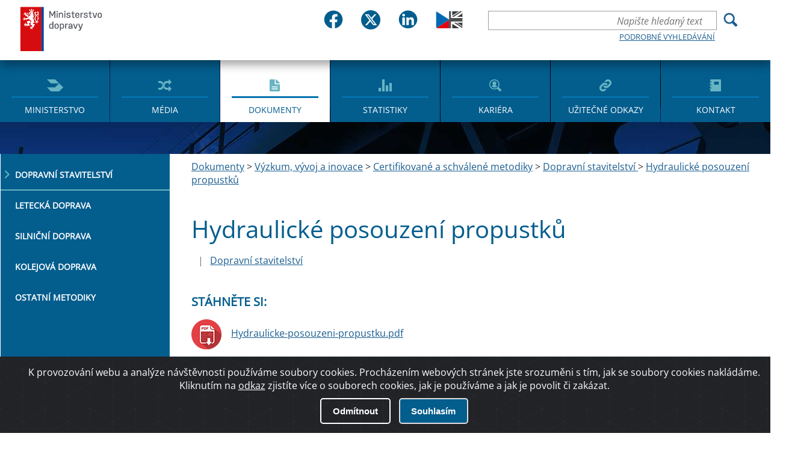

--- FILE ---
content_type: text/html; charset=utf-8
request_url: https://md.gov.cz/Dokumenty/Veda-a-vyzkum/Certifikovane-metodiky/Dopravni-stavitelstvi/Hydraulicke-posouzeni-propustku?returl=/Dokumenty/Veda-a-vyzkum/Certifikovane-metodiky/Dopravni-stavitelstvi
body_size: 39012
content:
<!DOCTYPE html>
<html  >
<head id="head"><title>
	Ministerstvo dopravy ČR - Hydraulick&#233; posouzen&#237; propustků
</title><meta charset="UTF-8" /> 
<meta name="keywords" content="kosmické aktivity, plán, strategie, výzkum" /> 
<link href="/CMSPages/GetResource.ashx?stylesheetname=Main" type="text/css" rel="stylesheet"/>
 <meta http-equiv="X-UA-Compatible" content="IE=11;IE=edge">
<meta name="author" content="Titio s.r.o." />
<!-- Hotjar Tracking Code for https://www.mdcr.cz -->
<script>
    (function(h,o,t,j,a,r){
        h.hj=h.hj||function(){(h.hj.q=h.hj.q||[]).push(arguments)};
        h._hjSettings={hjid:3133069,hjsv:6};
        a=o.getElementsByTagName('head')[0];
        r=o.createElement('script');r.async=1;
        r.src=t+h._hjSettings.hjid+j+h._hjSettings.hjsv;
        a.appendChild(r);
    })(window,document,'https://static.hotjar.com/c/hotjar-','.js?sv=');
</script>


    <meta name="viewport" content="width=device-width, initial-scale=1.0">
<link rel="icon" type="image/png" sizes="16x16" href="/MDCR/media/MDCR/JVS/favicon/sts_favicon_urady-se-clenem-vlady-v-cele_16x16px.png">
<link rel="icon" type="image/png" sizes="32x32" href="/MDCR/media/MDCR/JVS/favicon/sts_favicon_urady-se-clenem-vlady-v-cele_32x32px.png">
<link rel="icon" type="image/png" sizes="64x64" href="/MDCR/media/MDCR/JVS/favicon/sts_favicon_urady-se-clenem-vlady-v-cele_64x64px.png">
<link rel="icon" type="image/png" sizes="512x512" href="/MDCR/media/MDCR/JVS/favicon/sts_favicon_urady-se-clenem-vlady-v-cele_512x512px.png">
<link rel="shortcut icon" href="/MDCR/media/MDCR/JVS/favicon/sts_favicon_urady-se-clenem-vlady-v-cele_16x16px.png">


    <meta name="googlebot" content="index,follow,snippet,archive">
    <meta name="robots" content="index,follow">
     <meta name="keywords" content="">
    <meta name="description" content="">

 <!--   <link href="/App_Themes/MDCR/css/main.css?v=2" rel="stylesheet" type="text/css">-->
    <link href="/App_Themes/MDCR/css/changes.css?v=2" rel="stylesheet" type="text/css">
    <link href="/App_Themes/MDCR/css/jquery-ui.css?v=2" rel="stylesheet" type="text/css">
    <link href="/App_Themes/MDCR/dist/sweetalert.css?v=2" rel="stylesheet" type="text/css">

<meta property="og:title" content="Hydraulické posouzení propustků" />
<meta property="og:type" content="website" />
<meta property="og:url" content="https://md.gov.cz/Dokumenty/Veda-a-vyzkum/Certifikovane-metodiky/Dopravni-stavitelstvi/Hydraulicke-posouzeni-propustku" />
<meta property="og:description" content="" />
<meta property="og:image" content="" />

 
<link href="/MDCR/media/MDCR/Favicon/favicon.ico" type="image/x-icon" rel="shortcut icon"/>
<link href="/MDCR/media/MDCR/Favicon/favicon.ico" type="image/x-icon" rel="icon"/>
<link href="/CMSPages/GetResource.ashx?_webparts=677" type="text/css" rel="stylesheet"/>
<link href="/CMSPages/GetResource.ashx?_webpartlayouts=651" type="text/css" rel="stylesheet"/>
</head>
<body class="LTR Safari Chrome Safari131 Chrome131 CSCZ ContentBody" >
    
    <form method="post" action="/Dokumenty/Veda-a-vyzkum/Certifikovane-metodiky/Dopravni-stavitelstvi/Hydraulicke-posouzeni-propustku?returl=%2fDokumenty%2fVeda-a-vyzkum%2fCertifikovane-metodiky%2fDopravni-stavitelstvi" id="form">
<div class="aspNetHidden">
<input type="hidden" name="__CMSCsrfToken" id="__CMSCsrfToken" value="bKB1/Dqagu27b2LATtEYul9Jy6chiH/kaDpOUgSkrArs2rQTiHjIUmdskkyJetSt+Fkl1K4BqNvHFGBOrAWmzAenHBnMkDBftD9lYyIlzmU=" />
<input type="hidden" name="__EVENTTARGET" id="__EVENTTARGET" value="" />
<input type="hidden" name="__EVENTARGUMENT" id="__EVENTARGUMENT" value="" />
<input type="hidden" name="__VIEWSTATE" id="__VIEWSTATE" value="30pzm4xHBlhUwM3f3ztSRKQGi9f9PRQ1ODWW0MpFWA9Zwacip41KGgqdigfuRB/rkF/JXCfIqO549LFhV9+ftV7gDrbZfbqQCVuvLzhRFj6jsHdb6rJS8GmgNxlpMRiW0crGH4n6de/T5pIMCuMtUQenFW9HOUehfuskRnQwKUOwmGjuejyz/CT0HrzYcCJHf4yRiqHFml0zlQvfO2oz9ENEAuW60KY14yFM8rocT9I4dkkM7X1JvFU56oFH469MTPpqC3EJsmitKRlS9/NlS/fciHoS3ETOlAx1nJC+acSwWh7nvQVduun5QBEXGrpAZXwS0UXMF4GIgnHeyLyqO8c1Wk5nCaE0Fm8XU9gA9BJhkwt0va0dHRmF3n2qlqoCjWGXB2fP8rfedtE1KDdmE0aYMWl3aBG4CcwK5NqSyH80TOuhm1aHNFFrVdrRm1fa9w/[base64]/llHQdRArCQk+aVeibPJMIPZaM2lc/lT/2ymr+O79wc1TmCl0LStgtOe+qJSwjgvnjkC4iIurn15rpr+UcbjcDjooSWpWOIBMghhWWF62MwIydSkeY7OwgtLMBjVQkj39qZmWQxxFNKr5P/Xptg8VycEbdtkFpkoBtUCLIk4boRsoGs298r0f3AJG4fzjIF+H0ONAQxNz/iXNAOCOxaKaRaWUjCjgeDEQU5I7hMDT5VGUBJfSMroBaEwJijltqeg/MRzLyU9ODYVD0pgu1FGoVrc1KzWVO2D5HciJ/14g6EoQgcuzmqzk1MKpLmLO5MLFp3M2KpHWqJdIlzj7hQ72wIOuk+f/M+Dsr3bmKTZiikp5JKE1qb+dHni7rYt0ONq2vuQcpUcCsWs61y4MewyF57GjyrO/SxBCwOyJb6bWp9zS+Kdaf6hENe5KNXllR7NejAX8nqzWlxXFe1RwNEqtSw+VHsIVROcaLpB51cNQb/A6LkhH4zg5UIYzy1t2fDc0viqkBMlxxz/hD30gQGFeJ5dMt4RrNcb4IsTg4PTr6nbEkN/XDRMQJ9+ptJj9IJ6MZ2rG4mXdQOQZeQ5qBBIgOYzwKlY6JNHl4/KfpZd3rCAhj6gCxCghMDounj1pDQRyanknvFeIqF9dHtgyIn4wSe6q4+SfJOehXu5i23zV6pbEzCBitmZz2sej24qpYhhynLCJGlzha8nBCIxkF2CEQX1OCJSpIi9jkKjXHAm3XrjJtHCbMVrT8/VD6MtvPVmLKkoMdJZzwK4AToeyZYskJGANm9F1G/Maxr/b89N4Pu3+OGr9EWJfFYQGuPg6DFPVWRG8f1P/5xwnWO+068jYVeGca6J+Anf9kFfwXD+a3tlDv5ZhxBUhUpDuvbt+hByW0QlTqzEs952cU+dnOrhIs7baz4Il8un0xnzVVGP2p9nmY8jZRez21RguzV9GjiwKpDj32ZzmcmmFiighMfeHZ3K+faRsS+PKRBWgNuhe/u5buA1yUXSf+czl41BM0kxCl+F1ajXhZ4ZH0acmNEFjwm4moS/hXTWXfN97zxgonsR43uyjO1+mqsFIvsiyELWvfRJOimh1CsAk6rUJulUUdLPap/[base64]/TEaPHniKPY/ZNLP82vsG3TDWBsNlGbj1I31cTG+ghOVZmBT4qBqUDbYUUL0JWlsvMF35VBRISt6wyht8Eq+huA0zEhgJZf2iwPoW3T378rcvkt3Al6bsX0dIMGzFSMD15XxvYJT+eN8N3ErM7RycQGh7NWQmJns+/[base64]/+MQxfaCsbwTBGAM/3GAAiX9Zv6RBMgYCmPK+OMMgMP/YBySRjA9iXLlgBv9chP+AIaAEuBIc4jfSJIg5aLvuloJW3nrIeZyZKzymZzkiLNeSmV5hDa427a8P7bUQ7qt4n80I0viEPLuMLRXluycPIzsPFFe7+GyJb6p/qsYwR1D+yesKfPKJDlvHhOUvVAi7nCOcotP9Y4m/5TfWIZXmcIJGjJ1SFrUbGMe14IhR4WMuR6ZyaqrBNtqQ8NWXxdkyqLb8o30+WUzeVyltatiNfu5/Rsa/aN8GRt/Qc+Yr8/NzxZP5irYWtyqTtne3WDZ7+Bb3TEchNn/[base64]/uLbeubaeCD2lNgoYsvnph7lM2lRFr9Id/TToBc4iXp6cRDDFhdgBWY6oVlTZs21AxLjjUP2ggSc/9JXSOjTNvackrNLDFvoYf9hghx/kGyfmD7zeP7icQPEvlTDewmKWvOfGmp/OYum9FnNh65LVCwrmpiczn+/OUyZ1Ho6fu01Yww3iwScZJGzBabcX6lFFH11xJQjKuPgSwbGH+2Ove1vstZOAGeZ+aVBWxClaq34FTp6GsR6KmjyRc/tso3M5EPfJbEesDcd08FYgtz944qZaqHzKT8a7JWcTxM2iupuVBTmcdQJKwiQIt459yupwEEFucL/1IC3j3TmiMk20XEJVOjw2CAJbYBtQAtNR43FTL/4xiAwmUTB1cDA7kkF2HaOzlDjGPgnSyCMLRWsBzB9suxpMkTMoYfO3+FBWpaYDgDyspZ11imViNi2mxT0Yb1jtakv5o20E4r32bR02tkrU1k5cuMpU9rLMimLGeGTyuWF/rtKI/PSiLUVVjVRmBAyUmxrkrCfE+W5cCQXj4/Q5mjzre33Ed2xhaBPGE6QE4t4WJJw00Vbpdn3mts/LZHGX3xELhTKwZMwBJ2y9hMFXCNmHN27VIKju49hQvdKgrdWWhyaBeb9SU4tCc9L5KAmScDOGdt59V48tAlrveDLXg93nOqJ1HcZvTfJRZEwBd5GDSomvmvL8sTdj8S/V8v2mgg6jzMflN3SybE+sUGagzWe+25v2uBgCPd3RlGKh6zIls/LU7vM+6TQJsP4/x+Bh90a41XSfLT25cSW78a3iMWcBMfhRX9Il9PoIPFZrqtrocx74mIVgMM6OdgIHhKk32DwVSw+5z3v88+Ovyn3tiC2o/RR0i8iYzRx6KYFQxQ8HUbVoyhQMXPLxMtyZJqPwzrlHqJOJ+RoEvfJLtCVlt096orNf4/d8AlojkVQn0aRFvJwwXx3AvUJXOU3MUhPVm/D7OrK4UWNTNbjbXoP3BWJYnN8q0DFHspJgt4jYPRDtlRik+dyBpn4djUeJtZqGgvP+d3O1igpuGD6o8N+IA52ZnNzIJYtZ1vMK5i6/mEWJELXJVouhpDQft6owCQEddOrkrRpM1M3BKL9VTcn6cyow1G3MswsCnm8YOC/ptklXsSjOviM8M97qBUzy0DH8biWUxgVG+6enUp4gis5v62XKp/44b3UxepuS0yH3/vHWdHWdQChr+jv+JTwO4tWhpQ50wF6+1CxZkRtqJ0sNvj89QP+caqGC1lru/DOqmQynTJZkawb1b+iI6jd4zYcRlDjt7fOuEOTINZDV1bHskrmpMj/XIpkczaJyhxayXQuYLfEq5iWdPXyVlgAQcc5gC+o/Q+OAjHD73xEBWvvti7Dekb6NEFRZL3fMubsZpewDtwMehY/ookwW+5qL4GLrklakl1khRUg4RFbqCYGomK3sd/n9w1lmn14HaTWu6Vx61v+ezsRq85YEQMyu8Q/VqfvjeuLuxopMvqcZz3RMehWh4ZAWN7AUNsNWWl83/CzHhAd1mvUv4sTwYYw2VaoVyWcyNipKsW9UMRJjkaQiN/0Oed4EMwyt7ZWxmFpwSfmDCi1+NYxcxl+jk9mNI3PlpKrz3GPRAhY6Dskj8KtmB+6B/moL8063h+qKS6u9JUDMl3Ap/O/zFrVBK1KhsK9iuP6jZL/[base64]/bJ/96JoamDZlKcvz+4oiIYrksvsaSChkBm29cKixLgQIRLL3x3NetinJk76LEzDicPjg1JsrwgxSIyyNbNwGDu5kyRKWsJ3LyyGd5DATg79SaZny3j19ILozdUbQDcl/yPJIqGvWXGhrfztg67dG8saSQjba5JUo2U7KIxrEwAAE8wqApe71Mm0LzV0Fe21xmtaHc7fR/BNOeAca/qO6s0yjKd5ShgWPIPNpygpd/azd4kjza5j73vON7TsiZfUaMgjJePc975Usc3ugzjFvVmWtySena1M+fqi2LVxnybgjWtIzWNPbDOmlxFy6Cn/MOcwDTTIsyQKXL1Sp/IbA+YkYwP+iNO6vHncdNwQcD8YsiGtZoFUvJxPHZ+upQfbmA8ytPBt7uq0/cGH50/9vfgVqHZbe6bIeIFUjl9tch4u+BbyCnbS2bEaVB7xVlsJa+wCNHcOvrJZIGencrIvSaeWGY0X4CteDkof9O8ynoP9JemDgNCWd1LMwW6WPth78s0xTjbwLkvlotBsU/8SBf30K2YAShVe+XSDNv/[base64]/WJyGXOAvIENWZvFJGaVpoL9ud7GviRGI+tRAzjG6BT5WJDxjOWoHQx5kzMgZfKyU7K9CYUk4ixBwbTN9h/mb+g8QObUZ5yKkHL+S1R1Q+uQ0nxCLoP0TnEZDiK2/DXJOAQllfvXxl2y7G7o7vFW05rqgVWcYdZ+biGe/y2Ui8OVwGi5bTbipglz2M83yzeF/1wWJEBGRJUGuSbdtxkUwRGa15Vq/JA2N3wNn0OXa0n18b5XcF6VS6ZvoH2z0JP5I2qEkpIbX9wTE5u71/sAbWTNZvPRgWlE94rkLfKD4F800o3lHwxjxChwjFINBPeQbEnVrrZ5P14bBg7GTYcmxw9XjRjOAQkckrjV+GI+zMQDKdZJIWZT7DgFSXaXl92cJ+331SaAYrjTgjLFhrvov1ZKdVSlP6qJd/pUhQ5RRtJA92yKOhuCIxetFXuqGSlj0g1L2cOxdpb9lQy9NyRp6MPSJotUTu3R77P7+FkujE2NqnMKqmvxe1Cyr0dliWll6D9EcMIC0BhV/boMAfWP2mZ68FRvw0IzM9JIHd5skUCoIREE0Q9GyUZzzmWD7g01G8jC+nC+DxeH+uKIcmPcRJ9DamLaB/t+d5Q/OgII6efyVkdAzDzt/pwyVwHao84CcHeZ/BKvYq0HAAHxWduKeJgXnUt/letekE/CNM6mIICdY2sp51+toFinz9W5mAQJ8XR+Wb9dHrb/S5XeFf3FDJEDwozOCt67RuP8aif2L/yrWSKID5prMQ/4fS6/RkuP6BOzP+Kl5I74NMudcJuSyZjC2ayikl9ES/ruNCqxKhx95jBSx2j9dxCORvDbzjmDCXuy9wXgQz07y6bZs0Rt6gn0u2rVbEeRXWhU1SyEEgYPOraD7/3qo5Bj8qlHdCgXS6l8vSdGwtMkAaR/zeuBCx/fv0XKPCWXdzg6rRuLVr7f+F3qGGahvLDPLYgpiDwMCvtnXFxNGWJTPt2hzv8I8H4GaRootfmDsgwl4U6KISrOWGJsBJNnV9ZZTq4xVBYz/FB7GIs2AYn+WEOQxSQPx82BWMWF7DFOpWHGIU2g3lJbQOrpd2KXjsytw9jMcJhnYedLVsJee8eNYvTFqGHDL8v7G5q1xl3Oxo+tPUMF4m4w2wUh3a4vS1V7j530HI2OUriQ66gWghBs6Alx5+7ypHYohgV/xrUWsUNa4Hf2ny7e54F9gPWXm+CM4hdUo9QBiuGNziw2PqwHaJRR3HvJzpl3K62EFGvhpXvVlBac0aKk5wtl2Q4Iq5eflasXAzMyTCI8Kg7MNnTzzhjqXW5Ls0SiTlCVXEQRD/3G79x1A1t9BSv2Gft8BkH7HgQAq6wi+84W/YNL2pom1FYmGMP1iKDuW2gmq0lThbKgOpbAP36C3xkCfJvyfTWmce8Ta5JmrPmWM/guFrV4VqDrwa35nD/1xMJ4+U7iz5s2hPK+vWtCgB+3JAFPITHDs8mw7kgNOgNi0S60JMt3j9qA6E7BfRrlY6xezEwY8RGO5NPMVfJWWyM0yYaiPXA40oZRzBIlMBKEeMkWDHB+ws/AoO97hLTOUDSEJ7fJ2jG5UkvRZtLT87RNaBzmXKVJwt/JaPPvtzBl85l3kvYF8ygcGeN1kOBLkiH3K7vgILBDAjn7GFA1NMzbQTCxvpDg+MJY4cWeiBQzzibknSrcNDd+sl31Gj8EY+mIZXIC5PNk1juVH0xqP+gxr/yBrUUKaQVA+lGj662TAL+J5gjnVIE261pXF3H9NJQNQW60E6tC4x7n/L+RwI0Kz84RcHZOq21FukFt/Acg/m+HES0qd6m6u9QhWG3xoGBGO4BILEysQzexoKmjG/0MZfw6fXAzIxKQpTuxT3B8+/lfS1nX28XlK0qF5hk2X/RFqlpJ2Wmf+y960xIaau6uhCWn10ESLc2tbEADF+inTnuS60V6RmJo5Hcj+whsNoXwmLYWvosaIvMAa9+hInPZ0X1otLtjZc+Z+lWoF/3SAN3GiUwQ0OdnbksaJW9BVCW3j/53KHrsOGWJK7MjX57fmrTPn+o64toUqa8OUnyB3hzE5hqzwJKXYzSrVCKC/0K8aWnCGqJgxRmnKqf9uSAE3ZD+70XM0Scse3AUxjXfEVWXXUsUpQ+/O1Bt/DFfirYA/+OKnnQGmACHMs3FrU3jnZh4CqkYgL2BJo0Eievi/Q0W7no0tedY5DMWxJUUZYcx62QOty5DH2+QdldLp/EskpGdJSDD2J4ZSpVqfs/WjkWQUNWLTBQlPVSwSQeJYDKBby7gWF0iz9hWVWM52LLRadn1Dx0m7PKMNPqJcTcpaVlfZNy4lq8f3hn3XDaIDBNZNIqh5jodS0tlb7mZIhdgFyjKP8kEyPyBvHpxo7v+3y7eFJtUPlEEL3MUInHF2nvVU5aU5a5a/8Gw4C/jF1fTGhXMpQAomRdyHydrY/[base64]/anG6ZX0j1k1O8N3Q7j70rx0KBZb07gVnz1Jeg2dccmAsu6DM12c7XJM1cTr61iWMKIe5wR7jvEbTMjzOwRVrwigscKyOuM/[base64]/+2fcWKfJTHBnocq1czMvck/8Thu3hq7ACu3ErlHNa4Mixqa/84i9nO+t8lCVZxxIMZ9bV/zYYY9H+FOkqnxzu1/4pWN8Les/phhB2oa3Cgt6Kw82h+Oh4+/kipAoarwyQpgem3pNUlunKdyDymjaUQ2MHzAw7s7g6QVj5Yf+06L7neMWcDFkFawucb4GEFYaHL8oma/XRLp5XK6BUeK+Uea4GqWJA9Wgb/iQ5gc+heW53oYnQT156krJ5q4QUL+HElmgjk/A1dTwJmgS8CrdWuCy7ParQsUoDTtHvtnS9ABsJEQ54cR9P/7DQWV1xMvQiebHo1OAC8qFUDpXi/yodtKipp0HZoTkHpagk3uQBycclVkOYcUiN1lOretu/1LXPrz7sywIlod8srQvPuuPq4MZKN5oKYsacoWvVxsnAxWniunYZUtwXKDIy4pDOrOFPiF2ZCFWSkOFD0K0OanZK3S0fh5kVkjf7+3Gj152UYzAZ/Rhp/Qo+wPVBFEW12pFvgSOAx0AuhBOSwU76yvakUWyTEegBlpmsW2ttGA2n6yMyHJ6TXi3ehgn3WU1fA6vz5WMH8ghaZKckHOSayFK242whT/C7r97VElKEYgHlcQTcoCdVTd7ehVqVMOPhAtlZuFR4iakWwG2HY9HORuGfcQd+lxrwllLU0N/e5B/+xg26NpA0CmTf0NtvO7yUxtfNj3WCQcPv329IEJ2ygNClIP6Oj+accWFsmnHwa4NV7Atq6l1TOgh+sONAHWHB4b/yR85Wb3uaPsYQRca/wMjIQdV9IXSPa3zAH6P+M4ULGtb0lJ15fRlX9N5k8H3gJLZfmkc3n+lVLEiFxgdrVVjyHTZ95LXZk76Kk/[base64]/qOvhfBbOnkJgcidmRniS2EnhBO91g2e8x3AjQl80oxAdmfJIJuoTHYVhyu3t/eRzWvbk7wseMEDMC6cit1vA+sSMrwbAb67z+WCZ/zZoKgREpQVd+7zDqK7+i3XEsaUgiIgt9/ExpitRt/Ha9bmcoc86b4ZtCtL1WsDYss53gCf1G1PaAQ3g2yXEsfdjXmciBGVhqU+Um8k3cwKQi3KUTbN00SgvKYF7xhnEWwdfujq1TNtbAGKHzwNQ4+3gCRV6mbOCg2tJHFKpOvYIydohN+V9CTQRW5H4/X/YKCwlQuaMJNPKtJDg4uxY69x8p6KaHnOpOLo4MBz0ZlcQzIb938qUWySMMQ7uVee6s9RtO5kV/hjpRMCJTNu1UWdkS3YG4YkWbHT3XL0adL2Wt3sJ7qlxK2YL5g0/Cq2xw4quacMBjbgkNjEfycfe7f7SDF9kYwv/[base64]/hxC5dhuNmU+Nu51w+NSGjePHXQWUYJgENcm6UJvFY+d3C7UsKcrprVF6f3P11cSweIRtd+UvCzdo/ZaFQQvYDvUncoZDUlYCQ24F8zm1WevOTljRFFAW8dey66mivd3sbMrd4acf8o3/32SdET9hSvLB5mqIxizUGp1Aqne2vVXm3SdEmYz7mFfudkzXmk7vpbLJyD9fDnKDdxGoMN5+iLCygRzKzPVYSF5OuzM7UDIPSdJynbxbsrx/Dsghhr/[base64]/+thNJ5l7l/L+BAKc8u1AY8YCwbq+C+BThJ37grZsELcBOJRXlXXzCoY78fsoPN15FbuyTErlvz2HcvkYgqja7iy365U5OzOvcEiJSH9y9xEliUDE43/+9+UtG2tPU7bZbo2QulhZiknHBkgMulrxG3hzZ9kZ/PU6uS8KZf7J8W8D3ObRZIE805yKS0E59uMw2zZT59LJJcQE/AB68kS6zaQR2/C9E4gcUlh9yWy30Z9swoJUmtBMlv6Z9ACddqKnaQFoFueEwd8poyJQZ7VlI07pvB0nI7qMIaE7SUcy7K8rFLlSUcoIkLhKZXvmLL7t1dMOw6JN+uR65U/3kQXQOB21FzrSO6FaxvBgfd+Jg==" />
</div>

<script type="text/javascript">
//<![CDATA[
var theForm = document.forms['form'];
if (!theForm) {
    theForm = document.form;
}
function __doPostBack(eventTarget, eventArgument) {
    if (!theForm.onsubmit || (theForm.onsubmit() != false)) {
        theForm.__EVENTTARGET.value = eventTarget;
        theForm.__EVENTARGUMENT.value = eventArgument;
        theForm.submit();
    }
}
//]]>
</script>


<script src="/WebResource.axd?d=pynGkmcFUV13He1Qd6_TZOxcDDZZ0Ovp49rhDV_CwIJeyR0ToQF6vUR6d0AFO0fP8jQi4rJlEQJPdgKs3AnetA2&amp;t=638568676745067788" type="text/javascript"></script>

<input type="hidden" name="lng" id="lng" value="cs-CZ" />
<script type="text/javascript">
	//<![CDATA[

function PM_Postback(param) { if (window.top.HideScreenLockWarningAndSync) { window.top.HideScreenLockWarningAndSync(1080); } if(window.CMSContentManager) { CMSContentManager.allowSubmit = true; }; __doPostBack('m$am',param); }
function PM_Callback(param, callback, ctx) { if (window.top.HideScreenLockWarningAndSync) { window.top.HideScreenLockWarningAndSync(1080); }if (window.CMSContentManager) { CMSContentManager.storeContentChangedStatus(); };WebForm_DoCallback('m$am',param,callback,ctx,null,true); }
//]]>
</script>
<script src="/ScriptResource.axd?d=x6wALODbMJK5e0eRC_p1La7Dwh8zrJO0neHeWRG9nYBFiV8KMjCllKj_pv8nsaYYN5Dk7HxWSOfIZeyK3xWLDmL4EBr2PhVE0zTEL2jyIoMxVsNP_RC5AERaR84WIbmd0&amp;t=7c776dc1" type="text/javascript"></script>
<script src="/ScriptResource.axd?d=P5lTttoqSeZXoYRLQMIScMtnQR3Ip1LFFCyCitPfgxB0-t59sVSdLRiVs_g7lUQbPThU5vLmEZ5dRvgvJ1anaYGPopCf_nl_0mRdnvbpt_Wjean5vUZMT8xOKXG3mDnZ0&amp;t=7c776dc1" type="text/javascript"></script>
<script type="text/javascript">
	//<![CDATA[

var CMS = CMS || {};
CMS.Application = {
  "isRTL": "false",
  "isDebuggingEnabled": false,
  "applicationUrl": "/",
  "imagesUrl": "/CMSPages/GetResource.ashx?image=%5bImages.zip%5d%2f",
  "isDialog": false
};

//]]>
</script>
<div class="aspNetHidden">

	<input type="hidden" name="__VIEWSTATEGENERATOR" id="__VIEWSTATEGENERATOR" value="A5343185" />
	<input type="hidden" name="__SCROLLPOSITIONX" id="__SCROLLPOSITIONX" value="0" />
	<input type="hidden" name="__SCROLLPOSITIONY" id="__SCROLLPOSITIONY" value="0" />
</div>
    <script type="text/javascript">
//<![CDATA[
Sys.WebForms.PageRequestManager._initialize('manScript', 'form', ['tctxM',''], [], [], 90, '');
//]]>
</script>

    <div id="ctxM">

</div>
    
<div id="hd">
  

<div id="fb-root"></div>
<script defer crossorigin="anonymous" src="https://connect.facebook.net/cs_CZ/sdk.js#xfbml=1&version=v12.0" nonce="tYATRBnk"></script><div class="j-custom-bgimages" style="display:none"><div data-ord="1" class="j-item">~/MDCR/media/MDCR/bg.jpg?ext=.jpg</div>
 </div><div class="w-center"><a href="/" id="logo">Ministerstvo dopravy</a><div class="hp-soc-lang-div"><div class="hp-social-bar"> <div class="social-box-wrpper">
	<div class="social-box"> 
      <a href="https://www.facebook.com/mdcr.cz">
		<img src="/MDCR/media/MDCR/head2023/fb.svg" alt="Logo Facebook" class="img-main">
       <img src="/MDCR/media/MDCR/head2023/fb-in.svg" alt="Logo Facebook" class="img-hover">
        <span class="hidde-text">Facebook</span>
        </a>
	</div>
    <div class="social-box"> 
      <a href="https://twitter.com/min_dopravy">
		<img src="/MDCR/media/MDCR/head2023/tw.svg" alt="Logo Twitteru" class="img-main">
       <img src="/MDCR/media/MDCR/head2023/tw-in.svg" alt="Logo Twitteru" class="img-hover">
         <span class="hidde-text">Twitter</span>
      </a>  
	</div>
    <div class="social-box"> 
      <a href="https://www.linkedin.com/company/ministerstvo-dopravy-cr/">
		<img src="/MDCR/media/MDCR/head2023/in.svg" alt="Logo LinkedIn" class="img-main">
       <img src="/MDCR/media/MDCR/head2023/in-in.svg" alt="Logo LinkedIn" class="img-hover">
         <span class="hidde-text">Linked IN</span>
      </a>  
	</div>
   </div>   
        </div><div class="div-lang">
<a class="language flag-en-GB" title="English - United Kingdom" href="?lang=en-GB"><img src="/MDCR/media/MDCR/head2023/en-GB.svg" alt="Vlajka" /></a>
 </div></div><div class="w-right">  <div class="hp-advance-search">
<button type="button" class="ui-search-trigger js-toggler"><span>Hledání</span></button>
    

<div id="p_lt_ctl00_SmartSearchBox_pnlSearch" class="ui-search" onkeypress="javascript:return WebForm_FireDefaultButton(event, &#39;p_lt_ctl00_SmartSearchBox_btnSearch&#39;)">
	
    <label for="p_lt_ctl00_SmartSearchBox_txtWord" id="p_lt_ctl00_SmartSearchBox_lblSearch" style="display:none;">Hledat:</label>
    <input name="p$lt$ctl00$SmartSearchBox$txtWord" type="text" maxlength="1000" id="p_lt_ctl00_SmartSearchBox_txtWord" class="search form-control" placeholder="Napište hledaný text" />
    <input type="submit" name="p$lt$ctl00$SmartSearchBox$btnSearch" value="Vyhledat" onclick="javascript:WebForm_DoPostBackWithOptions(new WebForm_PostBackOptions(&quot;p$lt$ctl00$SmartSearchBox$btnSearch&quot;, &quot;&quot;, true, &quot;&quot;, &quot;&quot;, false, false))" id="p_lt_ctl00_SmartSearchBox_btnSearch" class="srchbtn btn btn-default" />
    
    <a href="/Vyhledavani" class="link">Podrobné vyhledávání</a>
    <div id="p_lt_ctl00_SmartSearchBox_pnlPredictiveResultsHolder" class="predictiveSearchHolder">

	</div>

</div>

  </div>                <button type="button" class="ui-menu-trigger js-toggler">Menu</button>

                <nav id="ui-main-menu">
                    <ul class="ui-menu" role="menu">
<li role="menuitem"><a href="/Ministerstvo" class="ico-menu  ico-menu-ministry">Ministerstvo</a></li><li role="menuitem"><a href="/Media" class="ico-menu  ico-menu-media">Média</a></li><li role="menuitem"><a href="/Dokumenty" class="ico-menu active ico-menu-documents">Dokumenty</a></li><li role="menuitem"><a href="/Statistiky" class="ico-menu  ico-menu-stats">Statistiky</a></li><li role="menuitem"><a href="/Kariera" class="ico-menu  ico-menu-career">Kariéra</a></li><li role="menuitem"><a href="/Uzitecne-odkazy" class="ico-menu  ico-menu-links">Užitečné odkazy</a></li><li role="menuitem"><a href="/Kontakt" class="ico-menu  ico-menu-contact">Kontakt</a></li>
</ul>
                </nav>
            </div>
        </div>
</div>


<!-- Container -->

</div><div id="bd" class="p-content p-content-text p-media"><div class="w-page-with-menu">
	<h1 class="page-heading w-center">Hydraulické posouzení propustků</h1><nav class="menu-secondary">
            <ul>
<li><a href="/Dokumenty/Veda-a-vyzkum/Certifikovane-metodiky/Dopravni-stavitelstvi" class="link active">Dopravní stavitelství </a></li>
<li><a href="/Dokumenty/Veda-a-vyzkum/Certifikovane-metodiky/Letecka-doprava" class="link">Letecká doprava</a></li>
<li><a href="/Dokumenty/Veda-a-vyzkum/Certifikovane-metodiky/Silnicni-metodiky" class="link">Silniční doprava</a></li>
<li><a href="/Dokumenty/Veda-a-vyzkum/Certifikovane-metodiky/Zeleznicni-metodiky" class="link">Kolejová doprava</a></li>
<li><a href="/Dokumenty/Veda-a-vyzkum/Certifikovane-metodiky/Ostatni-metodiky" class="link">Ostatní metodiky</a></li>

</ul>
        </nav><div class="w-page-content"> <div class="w-center"><article class="article"><div class="w-breadcrumbs"><a href="/Dokumenty" class="CMSBreadCrumbsLink">Dokumenty</a> &gt; <a href="/Dokumenty/Veda-a-vyzkum" class="CMSBreadCrumbsLink">V&#253;zkum, v&#253;voj a inovace</a> &gt; <a href="/Dokumenty/Veda-a-vyzkum/Certifikovane-metodiky" class="CMSBreadCrumbsLink">Certifikovan&#233; a schv&#225;len&#233; metodiky</a> &gt; <a href="/Dokumenty/Veda-a-vyzkum/Certifikovane-metodiky/Dopravni-stavitelstvi" class="CMSBreadCrumbsLink">Dopravn&#237; stavitelstv&#237; </a> &gt; <a href="/Dokumenty/Veda-a-vyzkum/Certifikovane-metodiky/Dopravni-stavitelstvi/Hydraulicke-posouzeni-propustku" class="CMSBreadCrumbsCurrentItem">Hydraulick&#233; posouzen&#237; propustků</a> 
</div><header class="page-heading">Hydraulické posouzení propustků</header><span class="news-ft"><span class="separator" aria-hidden="true">|</span><a href="/Dokumenty/Veda-a-vyzkum/Certifikovane-metodiky/Dopravni-stavitelstvi">Dopravní stavitelství </a></span>
<figure class="image-full">

</figure>
                <article class="article  w-text"><br />
<br /> </article><section class="ui-article-download">
                    <header class="main-heading">Stáhněte si:</header>
                    <ul class="ui-download-list"><li><a href="https://md.gov.cz/getattachment/Dokumenty/Veda-a-vyzkum/Certifikovane-metodiky/Dopravni-stavitelstvi/Hydraulicke-posouzeni-propustku/Hydraulicke-posouzeni-propustku.pdf.aspx" class="file-download file-pdf">Hydraulicke-posouzeni-propustku.pdf</a></li>

<div class="Pager">
    
</div></ul>
                </section>  <div class="w-button-article">
                    <a href="javascript:window.history.back();" class="btn btn-arrow-left">Zpět na výpis článků</a>
                    <div class="w-right"><a class='btn btn-arrow-left' href='/Dokumenty/Veda-a-vyzkum/Certifikovane-metodiky/Dopravni-stavitelstvi/Geokompozitni-drenaz-pro-ucely-odvodneni-na-objekt' alt='Geokompozitní drenáž pro účely odvodnění na objektech dopravní infrastruktury'>Předchozí článek</a><a class='btn btn-arrow-right' href='/Dokumenty/Veda-a-vyzkum/Certifikovane-metodiky/Dopravni-stavitelstvi/Mereni-pruhybu-a-hodnoceni-unosnosti-vozovek-razov' alt='Měření průhybů a hodnocení únosnosti vozovek rázovým zařízením FWD'>Další článek</a> </div>
                </div>
</div><div class="w-center">                <section class="ui-article-documents">
                 
                    <div class="w-column">                    </div>
                </section>         </div></div>
    </div></div>

<footer id="ft">
  <button class="ui-go-top" id="go-top" type="button">Nahoru</button><div class="w-center"><section class="w-social">
  <div class="social-box-wrpper">
	<div class="social-box"> 
      <a href="https://www.facebook.com/mdcr.cz">
		<img src="/MDCR/media/MDCR/social/fb.svg" alt="Logo Facebook" class="img-main">
       <img src="/MDCR/media/MDCR/social/fb-in.svg" alt="Logo Facebook" class="img-hover">
        <span class="hidde-text">Facebook</span>
        </a>
	</div>
    <div class="social-box"> 
      <a href="https://twitter.com/min_dopravy">
		<img src="/MDCR/media/MDCR/social/tw.svg" alt="Logo Twitteru" class="img-main">
       <img src="/MDCR/media/MDCR/social/tw-in.svg" alt="Logo Twitteru" class="img-hover">
         <span class="hidde-text">Twitter</span>
      </a>  
	</div>
    <div class="social-box"> 
      <a href="https://www.linkedin.com/company/ministerstvo-dopravy-cr/">
		<img src="/MDCR/media/MDCR/social/in.svg" alt="Logo LinkedIn" class="img-main">
       <img src="/MDCR/media/MDCR/social/in-in.svg" alt="Logo LinkedIn" class="img-hover">
         <span class="hidde-text">Linked IN</span>
      </a>  
	</div>
   </div>   
        </div><div class="w-center"><div class="w-widget">
  <!-- <div class="ui-widget ui-widget-facebook">
    
      
<iframe src="https://www.facebook.com/plugins/page.php?href=https%3A%2F%2Fwww.facebook.com%2Fmdcr.cz%2F&tabs=timeline&width=500&height=395&small_header=false&adapt_container_width=true&hide_cover=false&show_facepile=true&appId" width="500" height="395" style="border:none;overflow:hidden" scrolling="no" frameborder="0" allowfullscreen="true" allow="autoplay; clipboard-write; encrypted-media; picture-in-picture; web-share"></iframe>
  </div> --><!-- 
<div class="ui-widget ui-widget-twitter" style="margin: 0 auto;float: none;">
<a class="twitter-timeline" data-width="500" data-height="395" data-lang="cs" href="https://twitter.com/min_dopravy">Tweets by min_dopravy</a> <script async src="//platform.twitter.com/widgets.js" charset="utf-8"></script>
</div> -->
</div>
</section></div>        <section class="ui-links">
            <div class="w-center">
                <nav>
                    <ul class="link-list">
                        <li>
                            Ministerstvo
                            <ul class="link-sublist">
<li><a href="/Ministerstvo/Ministr-dopravy">Ministr dopravy</a></li><li><a href="https://uredni-deska.md.gov.cz/">Úřední deska</a></li><li><a href="/Ministerstvo/Vedeni-ministerstva">Vedení ministerstva</a></li><li><a href="/Ministerstvo/Budova-ministerstva">Budova ministerstva</a></li><li><a href="/Ministerstvo/Podrizene-organizace">Podřízené organizace</a></li><li><a href="/Ministerstvo/Verejne-zakazky">Veřejné zakázky a nepotřebný majetek</a></li><li><a href="/Ministerstvo/Otevrena-data">Otevřená data</a></li><li><a href="/Ministerstvo/Stiznosti">Stížnosti</a></li><li><a href="/Ministerstvo/Dozorova-a-kontrolni-cinnost">Dozorová a kontrolní činnost</a></li><li><a href="/Ministerstvo/stret-zajmu">Střet zájmů</a></li><li><a href="/Ministerstvo/Boj-s-korupci">Boj proti korupci</a></li><li><a href="/Ministerstvo/Boj-proti-podvodum">Boj proti podvodům</a></li><li><a href="/Ministerstvo/Oznamovani-protipravniho-jednani">Oznamování protiprávního jednání</a></li><li><a href="/Ministerstvo/Zadost-o-poskytnuti-informace-(1)">Žádost o poskytnutí informace</a></li><li><a href="/Ministerstvo/Rovne-prilezitosti">Rovné příležitosti a nediskriminace</a></li><li><a href="/Ministerstvo/Ochrana-osobnich-udaju-(GDPR)">Ochrana osobních údajů (GDPR)</a></li><li><a href="/Ministerstvo/Detska-skupina-Masinka">Dětská skupina Mašinka</a></li>
                            </ul>
                        </li><li>
                            Užitečné odkazy
                            <ul class="link-sublist">
<li><a href="/Dokumenty/Silnicni-doprava/Autoskoly/Zkouska-zadatelu-o-ridicske-opravneni">Autoškola: jak probíhají zkoušky žadatelů o řidičské oprávnění</a></li><li><a href="/Dokumenty/Kombinovana-doprava-(2)/kombinovana-doprava-(1)">Kombinovaná doprava</a></li><li><a href="/Uzitecne-odkazy/Projekty-ekonomicke-diplomacie">Projekty ekonomické a vědecké diplomacie </a></li><li><a href="/Statistiky/Silnicni-doprava/Centralni-registr-vozidel">Registr silničních vozidel</a></li><li><a href="/Dokumenty/Silnicni-doprava/Zkusebni-komisar/Zkusebni-komisar">Zkoušky zkušebních komisařů</a></li><li><a href="/Dokumenty/Kombinovana-doprava-(2)/Kombinovana-doprava-e-learning">Kombinovaná doprava - e-learning</a></li><li><a href="/Dokumenty/Silnicni-doprava/Autoskoly/Zkouska-zadatelu-o-ridicske-opravneni/Zkouska-z-prakticke-jizdy">Zkouška z praktické jízdy</a></li><li><a href="/Zivotni-situace/Registr-vozidel/Evidence-ukrajinskych-vozidel">Evidence ukrajinských vozidel</a></li><li><a href="http://etesty2.mdcr.cz/">Autoškola - eTesty</a></li><li><a href="/Dokumenty/Silnicni-doprava/Udelene-akreditace-k-provadeni-dopravne-psychologi/Podminky-udeleni-akreditace-k-provadeni-dopravne-p">Podmínky udělení akreditace k provádění dopravně psychologického vyšetření</a></li><li><a href="/Temp/Projekty-ekonomicke-diplomacie">Projekty ekonomické a vědecké diplomacie </a></li><li><a href="/Dokumenty/Silnicni-doprava/Silnicni-doprava/Mezinarodni-osobni-doprava-(2)/Legislativa-a-aktuality/System-vstupu-vystupu-(EES)-a-Evropsky-system-pro">Systém vstupu/výstupu (EES) a Evropský systém pro cestovní informace a povolení (ETIAS)</a></li><li><a href="/Zivotni-situace/Silnicni-doprava/Mezinarodni-osobni-doprava-(2)/Legislativa-a-aktuality/System-vstupu-vystupu-(EES)-a-Evropsky-system-pro">Systém vstupu/výstupu (EES) a Evropský systém pro cestovní informace a povolení (ETIAS)</a></li><li><a href="/Dokumenty/Ministerstvo/Vestniky-dopravy">Věstníky dopravy</a></li><li><a href="/Dokumenty/Drazni-doprava/Legislativa-v-drazni-doprave/Zakony-v-drazni-doprave">Zákony v drážní dopravě</a></li><li><a href="/Zivotni-situace/Ridicske-prukazy">Doklady, řidičské průkazy, bodové hodnocení</a></li><li><a href="/Uzitecne-odkazy/Veda,-vyzkum,-inovace">Výzkum, vývoj, inovace</a></li><li><a href="/Dokumenty/Silnicni-doprava/Zkusebni-komisar">Zkušební komisař</a></li><li><a href="/Ministerstvo/Uredni-deska/MD-31335-2025-940-18">Stanovení místní úpravy provozu na dálnici D35 č. j. MD-31335/2025-940/18</a></li><li><a href="/Media/Media-a-tiskove-zpravy/PREHLEDNE-Novinky-v-doprave-pro-rok-2025">PŘEHLEDNĚ: Novinky v dopravě pro rok 2025</a></li><li><a href="/Media/Media-a-tiskove-zpravy/Neplatte-za-elektronickou-dalnicni-znamku-vic,-nez">Neplaťte za elektronickou dálniční známku víc, než musíte</a></li>
                            </ul>
                        </li>
                        <li>
                            Kontakty
                            <ul class="link-sublist">
<li><a href="/Kontakt">Ministerstvo dopravy</a></li><li><a href="/Ministerstvo/Uredni-deska">Úřední deska</a></li>
                            </ul>
                        </li>
                    </ul>
                </nav><small class="copyright">Copyright &copy; 2026 Ministerstvo dopravy ČR</small>    <a href="/Prohlaseni-o-pristupnosti" title="O přístupnosti" class="copyright" style="padding-top:5px;">O přístupnosti</a>        
</div>
        </section><div class="alert text-center cookiealert" role="alert">
    <p>K provozování webu a analýze návštěvnosti používáme soubory cookies. Procházením webových stránek jste srozuměni s tím, jak se soubory cookies nakládáme. Kliknutím na <a href="/zasady-pouzivani-souboru-cookie" title="informace o cookies">odkaz</a> zjistíte více o souborech cookies, jak je používáme a jak je povolit či zakázat.</p>
    <div class="ml-auto">
      <button type="button" class="btn btn-outline-light mr-3 denycookies">
             Odmítnout
                </button>
    <button type="button" class="btn btn-primary btn-sm acceptcookies">
        Souhlasím
    </button>
      
      </div>
</div>
</footer>

<script src="/App_Themes/MDCR/js/jquery.min.js" type="text/javascript"></script>
<script src="/App_Themes/MDCR/js/dropdown.js"></script>  
<script src="/CMSScripts/Custom/slider.js"></script>
<script src="/App_Themes/MDCR/js/scroll.js"></script>
<script src="/App_Themes/MDCR/js/column.js"></script>
<script src="https://unpkg.com/@popperjs/core@2"></script>
<script src="/CMSScripts/Custom/main.js"></script>
<script src="/App_Themes/MDCR/js/customQuery.js"></script>
<script src="/App_Themes/MDCR/js/jquery-ui.js"></script>
<script src="/App_Themes/MDCR/dist/sweetalert.min.js"></script>
<script src="/App_Themes/MDCR/js/popup.js"></script>
<script src="/App_Themes/MDCR/js/tabs.js"></script>
<!-- Google tag (gtag.js) -->
<script async src="https://www.googletagmanager.com/gtag/js?id=G-Q99B7FVL8Y"></script>
<script>
  window.dataLayer = window.dataLayer || [];
  function gtag(){dataLayer.push(arguments);}
  gtag('js', new Date());

  gtag('config', 'G-Q99B7FVL8Y');
</script>


    
    

<script type="text/javascript">
	//<![CDATA[
if (typeof(Sys.Browser.WebKit) == 'undefined') {
    Sys.Browser.WebKit = {};
}
if (navigator.userAgent.indexOf('WebKit/') > -1) {
    Sys.Browser.agent = Sys.Browser.WebKit;
    Sys.Browser.version = parseFloat(navigator.userAgent.match(/WebKit\/(\d+(\.\d+)?)/)[1]);
    Sys.Browser.name = 'WebKit';
}
//]]>
</script>
<script type="text/javascript">
//<![CDATA[

var callBackFrameUrl='/WebResource.axd?d=beToSAE3vdsL1QUQUxjWdWYeKOocfkiOF3JG6U5mlmMb7tI4thyjEMDUJZSK1NSRfVIeSgZXpKw-lD83Bccb_A2&t=638568676745067788';
WebForm_InitCallback();//]]>
</script>

<script type="text/javascript">
	//<![CDATA[
$("document").ready(function () {

if (!document.documentElement.hasAttribute("lang")) {
  document.documentElement.setAttribute("lang", "cs-CZ");
}

$('body *').each(function() {
    const element = $(this);
    if (element.children().length === 0) {  // Kontrola, zda element nemá potomky
      const text = element.text();
      const updatedText = text.replace(/mdcr\.cz/g, 'md.gov.cz');
      if (text !== updatedText) {
        element.text(updatedText);
      }
    }
  });

 // Nahrazení v href atributu u <a> tagů
  $('a[href^="mailto:"]').each(function() {
    const href = $(this).attr('href');
    const updatedHref = href.replace(/mdcr\.cz/g, 'md.gov.cz');
    if (href !== updatedHref) {
      $(this).attr('href', updatedHref);
    }
  });

var length = $(".j-custom-bgimages .j-item").length;
var random = Math.floor(Math.random()*length);
var image = $(".j-custom-bgimages .j-item").eq(random).html().replace("~","");
    $("html").attr('style', length > 0 ?'background: url(' + image + ') no-repeat 50% 70px' : '')
});

(function () {
    "use strict";

    var cookieAlert = document.querySelector(".cookiealert");
    var acceptCookies = document.querySelector(".acceptcookies");
    var denyCookies = document.querySelector(".denycookies");

    if (!cookieAlert) {
       return;
    }

    cookieAlert.offsetHeight; // Force browser to trigger reflow (https://stackoverflow.com/a/39451131)

    // Show the alert if we cant find the "acceptCookies" cookie
    if (!getCookie("acceptCookies")) {
        cookieAlert.classList.add("show");
    }

    // When clicking on the agree button, create a 1 year
    // cookie to remember user's choice and close the banner
    acceptCookies.addEventListener("click", function () {
        setCookie("acceptCookies", true, 365);
        cookieAlert.classList.remove("show");

        // dispatch the accept event
        window.dispatchEvent(new Event("cookieAlertAccept"))
    });

    // When clicking on the deny button, erase all
    denyCookies.addEventListener("click", function () {
        eraseCookie('allowCookies');
        deleteAllCookies();
        console.log("all cookie clear");
        cookieAlert.classList.remove("show");

        // dispatch the accept event
        window.dispatchEvent(new Event("cookieAlertDeny"))
    });

    // Cookie functions from w3schools

    function eraseCookie(name) {   
    document.cookie = name +'=; Path=/; Expires=Thu, 01 Jan 1970 00:00:01 GMT;';
    }

    function deleteAllCookies() {
    var cookies = document.cookie.split(";");

    for (var i = 0; i < cookies.length; i++) {
        var cookie = cookies[i];
        var eqPos = cookie.indexOf("=");
        var name = eqPos > -1 ? cookie.substr(0, eqPos) : cookie;
        document.cookie = name + "=;expires=Thu, 01 Jan 1970 00:00:00 GMT";
        console.log("cookie: " + cookie);
    }
    }

    function setCookie(cname, cvalue, exdays) {
        var d = new Date();
        d.setTime(d.getTime() + (exdays * 24 * 60 * 60 * 1000));
        var expires = "expires=" + d.toUTCString();
        document.cookie = cname + "=" + cvalue + ";" + expires + ";path=/";
    }

    function getCookie(cname) {
        var name = cname + "=";
        var decodedCookie = decodeURIComponent(document.cookie);
        var ca = decodedCookie.split(';');
        for (var i = 0; i < ca.length; i++) {
            var c = ca[i];
            while (c.charAt(0) === ' ') {
                c = c.substring(1);
            }
            if (c.indexOf(name) === 0) {
                return c.substring(name.length, c.length);
            }
        }
        return "";
    }
})();
//]]>
</script>
<script type="text/javascript">
//<![CDATA[

theForm.oldSubmit = theForm.submit;
theForm.submit = WebForm_SaveScrollPositionSubmit;

theForm.oldOnSubmit = theForm.onsubmit;
theForm.onsubmit = WebForm_SaveScrollPositionOnSubmit;
//]]>
</script>
</form>
</body>
</html>
